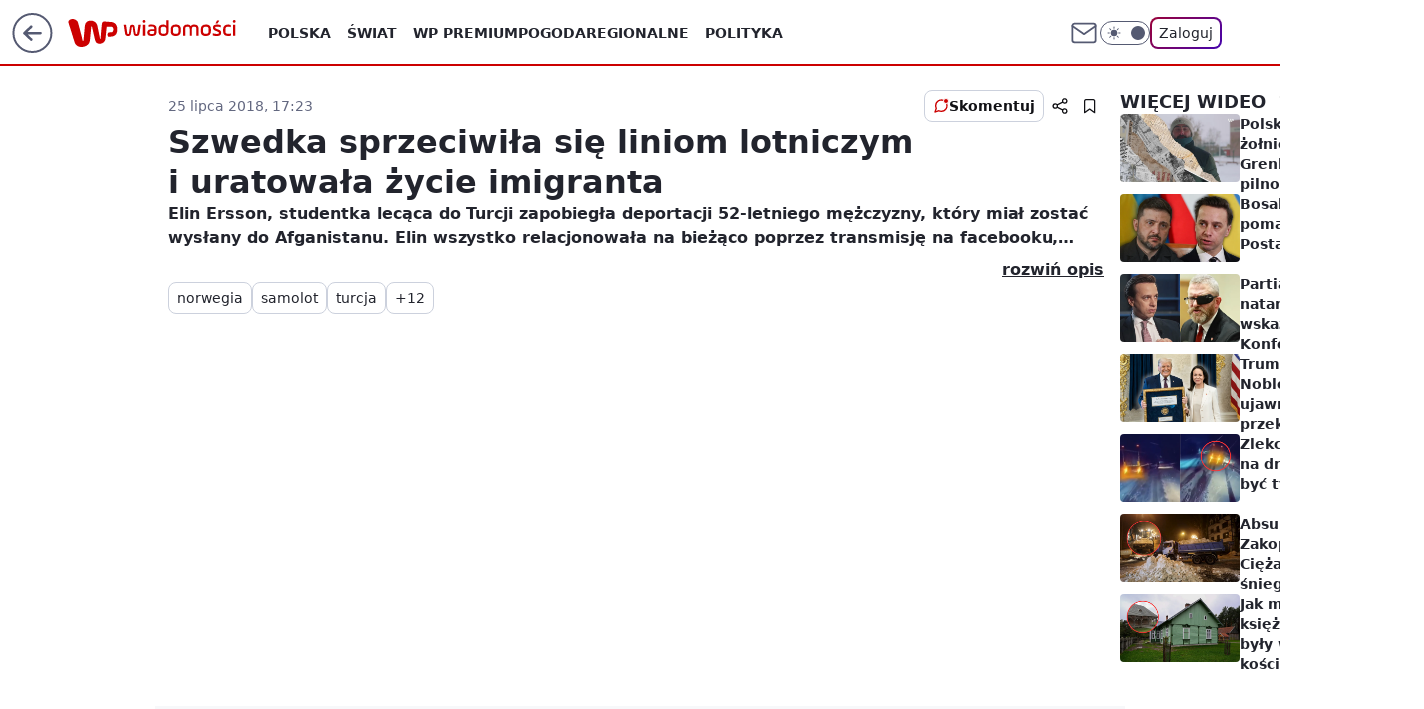

--- FILE ---
content_type: application/javascript
request_url: https://rek.www.wp.pl/gaf.js?rv=2&sn=wiadomosci&pvid=f94867c156550539fa17&rekids=235526&tVersion=B&phtml=wiadomosci.wp.pl%2Fkrakow%2Fszwedka-sprzeciwila-sie-liniom-lotniczym-i-uratowala-zycie-imigranta-6277251628296321v&abtest=adtech%7CPRGM-1047%7CA%3Badtech%7CPU-335%7CA%3Badtech%7CPRG-3468%7CB%3Badtech%7CPRGM-1036%7CA%3Badtech%7CFP-76%7CA%3Badtech%7CPRGM-1356%7CA%3Badtech%7CPRGM-1610%7CB%3Badtech%7CPRGM-1419%7CB%3Badtech%7CPRGM-1589%7CA%3Badtech%7CPRGM-1576%7CC%3Badtech%7CPRGM-1443%7CA%3Badtech%7CPRGM-1421%7CA%3Badtech%7CPRGM-1587%7CD%3Badtech%7CPRGM-1215%7CC&PWA_adbd=0&darkmode=0&highLayout=0&layout=wide&navType=navigate&cdl=0&ctype=stream&cid=6277251628296321&csystem=ncr&cdate=2018-07-25&REKtagi=norwegia%3Bsamolot%3Bturcja%3Bafganistan%3Balkohol%3Bszwecja%3Bwodka%3Bpolak%3Bazyl%3Bdeportacja%3Buchodzca%3Bprotest%3Bbus%3Bmalopolska%3Bstraz_granicza&vw=1280&vh=720&p1=0&spin=eg0tnsgw&bcv=2
body_size: 6686
content:
eg0tnsgw({"spin":"eg0tnsgw","bunch":235526,"context":{"dsa":false,"minor":false,"bidRequestId":"b2cce558-60dd-4c9b-8060-e0a65cc5c268","maConfig":{"timestamp":"2026-01-15T08:59:46.335Z"},"dfpConfig":{"timestamp":"2026-01-15T11:58:29.480Z"},"sda":[],"targeting":{"client":{},"server":{},"query":{"PWA_adbd":"0","REKtagi":"norwegia;samolot;turcja;afganistan;alkohol;szwecja;wodka;polak;azyl;deportacja;uchodzca;protest;bus;malopolska;straz_granicza","abtest":"adtech|PRGM-1047|A;adtech|PU-335|A;adtech|PRG-3468|B;adtech|PRGM-1036|A;adtech|FP-76|A;adtech|PRGM-1356|A;adtech|PRGM-1610|B;adtech|PRGM-1419|B;adtech|PRGM-1589|A;adtech|PRGM-1576|C;adtech|PRGM-1443|A;adtech|PRGM-1421|A;adtech|PRGM-1587|D;adtech|PRGM-1215|C","bcv":"2","cdate":"2018-07-25","cdl":"0","cid":"6277251628296321","csystem":"ncr","ctype":"stream","darkmode":"0","highLayout":"0","layout":"wide","navType":"navigate","p1":"0","phtml":"wiadomosci.wp.pl/krakow/szwedka-sprzeciwila-sie-liniom-lotniczym-i-uratowala-zycie-imigranta-6277251628296321v","pvid":"f94867c156550539fa17","rekids":"235526","rv":"2","sn":"wiadomosci","spin":"eg0tnsgw","tVersion":"B","vh":"720","vw":"1280"}},"directOnly":0,"geo":{"country":"840","region":"","city":""},"statid":"","mlId":"","rshsd":"2","isRobot":false,"curr":{"EUR":4.2192,"USD":3.6346,"CHF":4.5302,"GBP":4.8692},"rv":"2","status":{"advf":2,"ma":2,"ma_ads-bidder":2,"ma_cpv-bidder":2,"ma_high-cpm-bidder":2}},"slots":{"10":{"delivered":"","campaign":null,"dfpConfig":null},"11":{"delivered":"1","campaign":null,"dfpConfig":{"placement":"/89844762/Desktop_Wiadomosci.wp.pl_x11","roshash":"CGJM","ceil":100,"sizes":[[336,280],[640,280],[300,250]],"namedSizes":["fluid"],"div":"div-gpt-ad-x11","targeting":{"DFPHASH":"AEHK","emptygaf":"0"},"gfp":"CGJM"}},"12":{"delivered":"1","campaign":null,"dfpConfig":{"placement":"/89844762/Desktop_Wiadomosci.wp.pl_x12","roshash":"CGJM","ceil":100,"sizes":[[336,280],[640,280],[300,250]],"namedSizes":["fluid"],"div":"div-gpt-ad-x12","targeting":{"DFPHASH":"AEHK","emptygaf":"0"},"gfp":"CGJM"}},"13":{"delivered":"1","campaign":null,"dfpConfig":{"placement":"/89844762/Desktop_Wiadomosci.wp.pl_x13","roshash":"CGJM","ceil":100,"sizes":[[336,280],[640,280],[300,250]],"namedSizes":["fluid"],"div":"div-gpt-ad-x13","targeting":{"DFPHASH":"AEHK","emptygaf":"0"},"gfp":"CGJM"}},"14":{"delivered":"1","campaign":null,"dfpConfig":{"placement":"/89844762/Desktop_Wiadomosci.wp.pl_x14","roshash":"CGJM","ceil":100,"sizes":[[336,280],[640,280],[300,250]],"namedSizes":["fluid"],"div":"div-gpt-ad-x14","targeting":{"DFPHASH":"AEHK","emptygaf":"0"},"gfp":"CGJM"}},"15":{"lazy":1,"delivered":"1","campaign":{"id":"188194","adm":{"bunch":"235526","creations":[{"height":200,"showLabel":true,"src":"https://mamc.wpcdn.pl/188194/1767968975047/autopromo_970x200.jpeg","trackers":{"click":[""],"cview":["//ma.wp.pl/ma.gif?clid=36d4f1d950aab392a9c26b186b340e10\u0026SN=wiadomosci\u0026pvid=f94867c156550539fa17\u0026action=cvimp\u0026pg=wiadomosci.wp.pl\u0026par=platform%3D8%26bidReqID%3Db2cce558-60dd-4c9b-8060-e0a65cc5c268%26ip%3DzVJT52q3xTLmpZ5V4q4hZoOCYgSJT7oBeadLUULajpg%26billing%3Dcpv%26org_id%3D25%26iabSiteCategories%3D%26pvid%3Df94867c156550539fa17%26hBidPrice%3DCFILORU%26tpID%3D1402313%26publisherID%3D308%26workfID%3D188194%26client_id%3D43444%26iabPageCategories%3D%26is_adblock%3D0%26geo%3D840%253B%253B%26medium%3Ddisplay%26inver%3D2%26slotID%3D015%26emission%3D3044175%26order%3D265827%26editedTimestamp%3D1767969656%26sn%3Dwiadomosci%26bidTimestamp%3D1768612673%26utility%3Dmu87ucR1EDEr_1tfFFJhCpNr9NwLStskRxf0czrT4-xNuPlqrLsCQfP4wsiYIw1R%26conversionValue%3D0%26device%3DPERSONAL_COMPUTER%26slotSizeWxH%3D970x200%26partnerID%3D%26rekid%3D235526%26domain%3Dwiadomosci.wp.pl%26seatFee%3DjW8TVghJorprbYymKZgkOIE5zeDvqCZC-WKKNIGwvvY%26seatID%3D36d4f1d950aab392a9c26b186b340e10%26pricingModel%3DfiyFwnl-V_y0TXPOOUROxOPP2ug3F13Lbbs3B5f6pwg%26is_robot%3D0%26contentID%3D6277251628296321%26ssp%3Dwp.pl%26creationID%3D1469541%26cur%3DPLN%26test%3D0%26source%3DTG%26ttl%3D1768699073%26userID%3D__UNKNOWN_TELL_US__%26targetDomain%3Dwp.pl%26hBudgetRate%3DCFILORU%26bidderID%3D11%26isDev%3Dfalse"],"impression":["//ma.wp.pl/ma.gif?clid=36d4f1d950aab392a9c26b186b340e10\u0026SN=wiadomosci\u0026pvid=f94867c156550539fa17\u0026action=delivery\u0026pg=wiadomosci.wp.pl\u0026par=contentID%3D6277251628296321%26ssp%3Dwp.pl%26creationID%3D1469541%26cur%3DPLN%26test%3D0%26source%3DTG%26ttl%3D1768699073%26userID%3D__UNKNOWN_TELL_US__%26targetDomain%3Dwp.pl%26hBudgetRate%3DCFILORU%26bidderID%3D11%26isDev%3Dfalse%26platform%3D8%26bidReqID%3Db2cce558-60dd-4c9b-8060-e0a65cc5c268%26ip%3DzVJT52q3xTLmpZ5V4q4hZoOCYgSJT7oBeadLUULajpg%26billing%3Dcpv%26org_id%3D25%26iabSiteCategories%3D%26pvid%3Df94867c156550539fa17%26hBidPrice%3DCFILORU%26tpID%3D1402313%26publisherID%3D308%26workfID%3D188194%26client_id%3D43444%26iabPageCategories%3D%26is_adblock%3D0%26geo%3D840%253B%253B%26medium%3Ddisplay%26inver%3D2%26slotID%3D015%26emission%3D3044175%26order%3D265827%26editedTimestamp%3D1767969656%26sn%3Dwiadomosci%26bidTimestamp%3D1768612673%26utility%3Dmu87ucR1EDEr_1tfFFJhCpNr9NwLStskRxf0czrT4-xNuPlqrLsCQfP4wsiYIw1R%26conversionValue%3D0%26device%3DPERSONAL_COMPUTER%26slotSizeWxH%3D970x200%26partnerID%3D%26rekid%3D235526%26domain%3Dwiadomosci.wp.pl%26seatFee%3DjW8TVghJorprbYymKZgkOIE5zeDvqCZC-WKKNIGwvvY%26seatID%3D36d4f1d950aab392a9c26b186b340e10%26pricingModel%3DfiyFwnl-V_y0TXPOOUROxOPP2ug3F13Lbbs3B5f6pwg%26is_robot%3D0"],"view":["//ma.wp.pl/ma.gif?clid=36d4f1d950aab392a9c26b186b340e10\u0026SN=wiadomosci\u0026pvid=f94867c156550539fa17\u0026action=view\u0026pg=wiadomosci.wp.pl\u0026par=userID%3D__UNKNOWN_TELL_US__%26targetDomain%3Dwp.pl%26hBudgetRate%3DCFILORU%26bidderID%3D11%26isDev%3Dfalse%26platform%3D8%26bidReqID%3Db2cce558-60dd-4c9b-8060-e0a65cc5c268%26ip%3DzVJT52q3xTLmpZ5V4q4hZoOCYgSJT7oBeadLUULajpg%26billing%3Dcpv%26org_id%3D25%26iabSiteCategories%3D%26pvid%3Df94867c156550539fa17%26hBidPrice%3DCFILORU%26tpID%3D1402313%26publisherID%3D308%26workfID%3D188194%26client_id%3D43444%26iabPageCategories%3D%26is_adblock%3D0%26geo%3D840%253B%253B%26medium%3Ddisplay%26inver%3D2%26slotID%3D015%26emission%3D3044175%26order%3D265827%26editedTimestamp%3D1767969656%26sn%3Dwiadomosci%26bidTimestamp%3D1768612673%26utility%3Dmu87ucR1EDEr_1tfFFJhCpNr9NwLStskRxf0czrT4-xNuPlqrLsCQfP4wsiYIw1R%26conversionValue%3D0%26device%3DPERSONAL_COMPUTER%26slotSizeWxH%3D970x200%26partnerID%3D%26rekid%3D235526%26domain%3Dwiadomosci.wp.pl%26seatFee%3DjW8TVghJorprbYymKZgkOIE5zeDvqCZC-WKKNIGwvvY%26seatID%3D36d4f1d950aab392a9c26b186b340e10%26pricingModel%3DfiyFwnl-V_y0TXPOOUROxOPP2ug3F13Lbbs3B5f6pwg%26is_robot%3D0%26contentID%3D6277251628296321%26ssp%3Dwp.pl%26creationID%3D1469541%26cur%3DPLN%26test%3D0%26source%3DTG%26ttl%3D1768699073"]},"transparentPlaceholder":false,"type":"image","url":"https://pilot.wp.pl/program/puls-2/?utm_source=autopromo\u0026utm_medium=display\u0026utm_campaign=2024_puls2","width":970}],"redir":"https://ma.wp.pl/redirma?SN=wiadomosci\u0026pvid=f94867c156550539fa17\u0026par=iabPageCategories%3D%26contentID%3D6277251628296321%26isDev%3Dfalse%26hBidPrice%3DCFILORU%26is_adblock%3D0%26slotID%3D015%26rekid%3D235526%26iabSiteCategories%3D%26publisherID%3D308%26inver%3D2%26sn%3Dwiadomosci%26seatID%3D36d4f1d950aab392a9c26b186b340e10%26pricingModel%3DfiyFwnl-V_y0TXPOOUROxOPP2ug3F13Lbbs3B5f6pwg%26userID%3D__UNKNOWN_TELL_US__%26hBudgetRate%3DCFILORU%26bidReqID%3Db2cce558-60dd-4c9b-8060-e0a65cc5c268%26geo%3D840%253B%253B%26editedTimestamp%3D1767969656%26partnerID%3D%26creationID%3D1469541%26bidderID%3D11%26pvid%3Df94867c156550539fa17%26workfID%3D188194%26utility%3Dmu87ucR1EDEr_1tfFFJhCpNr9NwLStskRxf0czrT4-xNuPlqrLsCQfP4wsiYIw1R%26device%3DPERSONAL_COMPUTER%26domain%3Dwiadomosci.wp.pl%26order%3D265827%26slotSizeWxH%3D970x200%26is_robot%3D0%26source%3DTG%26tpID%3D1402313%26emission%3D3044175%26bidTimestamp%3D1768612673%26cur%3DPLN%26test%3D0%26ttl%3D1768699073%26targetDomain%3Dwp.pl%26billing%3Dcpv%26client_id%3D43444%26medium%3Ddisplay%26conversionValue%3D0%26seatFee%3DjW8TVghJorprbYymKZgkOIE5zeDvqCZC-WKKNIGwvvY%26ssp%3Dwp.pl%26platform%3D8%26ip%3DzVJT52q3xTLmpZ5V4q4hZoOCYgSJT7oBeadLUULajpg%26org_id%3D25\u0026url=","slot":"15"},"creative":{"Id":"1469541","provider":"ma_cpv-bidder","roshash":"CFIL","height":200,"width":970,"touchpointId":"1402313","source":{"bidder":"cpv-bidder"}},"sellingModel":{"model":"CPM_INT"}},"dfpConfig":{"placement":"/89844762/Desktop_Wiadomosci.wp.pl_x15","roshash":"CGJM","ceil":100,"sizes":[[728,90],[970,300],[950,90],[980,120],[980,90],[970,150],[970,90],[970,250],[930,180],[950,200],[750,100],[970,66],[750,200],[960,90],[970,100],[750,300],[970,200],[950,300]],"namedSizes":["fluid"],"div":"div-gpt-ad-x15","targeting":{"DFPHASH":"AEHK","emptygaf":"0"},"gfp":"CGJM"}},"2":{"delivered":"1","campaign":{"id":"188278","capping":"PWAck=27120619\u0026PWAclt=792\u0026tpl=1","adm":{"bunch":"235526","creations":[{"cbConfig":{"blur":false,"bottomBar":false,"fullPage":false,"message":"Przekierowanie za {{time}} sekund{{y}}","timeout":15000},"height":600,"pixels":["//gde-default.hit.gemius.pl/_1768612673/redot.gif?id=AurlpqtfLPQooAxj7wsDeNWb7DpBnawS60AjdQWqM6T.z7/fastid=fsjxkechbderpocuyimavtcqankj/stparam=xcjskxjudx/nc=0/gdpr=0/gdpr_consent="],"showLabel":false,"src":"https://mamc.wpcdn.pl/188278/1768219315939/backup_mcd_ruby_choco_latte_1200x600.jpg","trackers":{"click":[""],"cview":["//ma.wp.pl/ma.gif?clid=dca45526c17aa056cf0f889dbba57020\u0026SN=wiadomosci\u0026pvid=f94867c156550539fa17\u0026action=cvimp\u0026pg=wiadomosci.wp.pl\u0026par=publisherID%3D308%26slotID%3D002%26editedTimestamp%3D1768219234%26contentID%3D6277251628296321%26platform%3D8%26targetDomain%3Dmcdonalds.pl%26test%3D0%26tpID%3D1402620%26order%3D265630%26pricingModel%3D0JjQvvjloudiB5JJ4LfXFE1jBvGUviaCFp2sWrP_zyY%26device%3DPERSONAL_COMPUTER%26creationID%3D1470141%26iabPageCategories%3D%26ttl%3D1768699073%26is_robot%3D0%26pvid%3Df94867c156550539fa17%26sn%3Dwiadomosci%26bidTimestamp%3D1768612673%26inver%3D2%26domain%3Dwiadomosci.wp.pl%26workfID%3D188278%26org_id%3D25%26hBudgetRate%3DCFINQTW%26bidderID%3D11%26isDev%3Dfalse%26medium%3Ddisplay%26userID%3D__UNKNOWN_TELL_US__%26slotSizeWxH%3D1200x600%26emission%3D3043513%26geo%3D840%253B%253B%26hBidPrice%3DCFINQTW%26partnerID%3D%26bidReqID%3Db2cce558-60dd-4c9b-8060-e0a65cc5c268%26is_adblock%3D0%26conversionValue%3D0%26rekid%3D235526%26ip%3DC6ForIeswsH8Ts3sWMT-y6Ll91px1aGcum1G_pIPTEg%26seatID%3Ddca45526c17aa056cf0f889dbba57020%26billing%3Dcpv%26client_id%3D43759%26cur%3DPLN%26seatFee%3DMQ_u5Qzv94T9zFBREolQjP0_zXlshqyXYGYeKH8HW8c%26source%3DTG%26iabSiteCategories%3D%26utility%3DADp8W4GjmbShEhdlR3IYbDIRcpUHBh2KssY7iuBdTaWXgBNjZIBHh1kkxDTptX7c%26ssp%3Dwp.pl"],"impression":["//ma.wp.pl/ma.gif?clid=dca45526c17aa056cf0f889dbba57020\u0026SN=wiadomosci\u0026pvid=f94867c156550539fa17\u0026action=delivery\u0026pg=wiadomosci.wp.pl\u0026par=publisherID%3D308%26slotID%3D002%26editedTimestamp%3D1768219234%26contentID%3D6277251628296321%26platform%3D8%26targetDomain%3Dmcdonalds.pl%26test%3D0%26tpID%3D1402620%26order%3D265630%26pricingModel%3D0JjQvvjloudiB5JJ4LfXFE1jBvGUviaCFp2sWrP_zyY%26device%3DPERSONAL_COMPUTER%26creationID%3D1470141%26iabPageCategories%3D%26ttl%3D1768699073%26is_robot%3D0%26pvid%3Df94867c156550539fa17%26sn%3Dwiadomosci%26bidTimestamp%3D1768612673%26inver%3D2%26domain%3Dwiadomosci.wp.pl%26workfID%3D188278%26org_id%3D25%26hBudgetRate%3DCFINQTW%26bidderID%3D11%26isDev%3Dfalse%26medium%3Ddisplay%26userID%3D__UNKNOWN_TELL_US__%26slotSizeWxH%3D1200x600%26emission%3D3043513%26geo%3D840%253B%253B%26hBidPrice%3DCFINQTW%26partnerID%3D%26bidReqID%3Db2cce558-60dd-4c9b-8060-e0a65cc5c268%26is_adblock%3D0%26conversionValue%3D0%26rekid%3D235526%26ip%3DC6ForIeswsH8Ts3sWMT-y6Ll91px1aGcum1G_pIPTEg%26seatID%3Ddca45526c17aa056cf0f889dbba57020%26billing%3Dcpv%26client_id%3D43759%26cur%3DPLN%26seatFee%3DMQ_u5Qzv94T9zFBREolQjP0_zXlshqyXYGYeKH8HW8c%26source%3DTG%26iabSiteCategories%3D%26utility%3DADp8W4GjmbShEhdlR3IYbDIRcpUHBh2KssY7iuBdTaWXgBNjZIBHh1kkxDTptX7c%26ssp%3Dwp.pl"],"view":["//ma.wp.pl/ma.gif?clid=dca45526c17aa056cf0f889dbba57020\u0026SN=wiadomosci\u0026pvid=f94867c156550539fa17\u0026action=view\u0026pg=wiadomosci.wp.pl\u0026par=emission%3D3043513%26geo%3D840%253B%253B%26hBidPrice%3DCFINQTW%26partnerID%3D%26bidReqID%3Db2cce558-60dd-4c9b-8060-e0a65cc5c268%26is_adblock%3D0%26conversionValue%3D0%26rekid%3D235526%26ip%3DC6ForIeswsH8Ts3sWMT-y6Ll91px1aGcum1G_pIPTEg%26seatID%3Ddca45526c17aa056cf0f889dbba57020%26billing%3Dcpv%26client_id%3D43759%26cur%3DPLN%26seatFee%3DMQ_u5Qzv94T9zFBREolQjP0_zXlshqyXYGYeKH8HW8c%26source%3DTG%26iabSiteCategories%3D%26utility%3DADp8W4GjmbShEhdlR3IYbDIRcpUHBh2KssY7iuBdTaWXgBNjZIBHh1kkxDTptX7c%26ssp%3Dwp.pl%26publisherID%3D308%26slotID%3D002%26editedTimestamp%3D1768219234%26contentID%3D6277251628296321%26platform%3D8%26targetDomain%3Dmcdonalds.pl%26test%3D0%26tpID%3D1402620%26order%3D265630%26pricingModel%3D0JjQvvjloudiB5JJ4LfXFE1jBvGUviaCFp2sWrP_zyY%26device%3DPERSONAL_COMPUTER%26creationID%3D1470141%26iabPageCategories%3D%26ttl%3D1768699073%26is_robot%3D0%26pvid%3Df94867c156550539fa17%26sn%3Dwiadomosci%26bidTimestamp%3D1768612673%26inver%3D2%26domain%3Dwiadomosci.wp.pl%26workfID%3D188278%26org_id%3D25%26hBudgetRate%3DCFINQTW%26bidderID%3D11%26isDev%3Dfalse%26medium%3Ddisplay%26userID%3D__UNKNOWN_TELL_US__%26slotSizeWxH%3D1200x600"]},"transparentPlaceholder":false,"type":"image","url":"https://gde-default.hit.gemius.pl/lshitredir/id=AurlpqtfLPQooAxj7wsDeNWb7DpBnawS60AjdQWqM6T.z7/fastid=jtkvsjgljofzfpdtsvypmawiynnr/stparam=rehpbsnndr/nc=0/gdpr=0/gdpr_consent=/url=https://links.mcdonaldsapps.com/CKlgPh?utm_campaign=McDonalds_McCafe_260114_260324_McCafe%20Special%20Autumn%20%26%20Winter%202026\u0026utm_source=CommercialBreak\u0026utm_medium=%2FDISPLAY%2FWP%2FWP.WP_CommercialBreak__CPM_Display_aTAGdcGL_","width":1200}],"redir":"https://ma.wp.pl/redirma?SN=wiadomosci\u0026pvid=f94867c156550539fa17\u0026par=seatFee%3DMQ_u5Qzv94T9zFBREolQjP0_zXlshqyXYGYeKH8HW8c%26pricingModel%3D0JjQvvjloudiB5JJ4LfXFE1jBvGUviaCFp2sWrP_zyY%26bidderID%3D11%26test%3D0%26device%3DPERSONAL_COMPUTER%26sn%3Dwiadomosci%26domain%3Dwiadomosci.wp.pl%26ssp%3Dwp.pl%26slotID%3D002%26contentID%3D6277251628296321%26inver%3D2%26slotSizeWxH%3D1200x600%26rekid%3D235526%26billing%3Dcpv%26cur%3DPLN%26publisherID%3D308%26hBudgetRate%3DCFINQTW%26partnerID%3D%26seatID%3Ddca45526c17aa056cf0f889dbba57020%26client_id%3D43759%26tpID%3D1402620%26iabPageCategories%3D%26ttl%3D1768699073%26pvid%3Df94867c156550539fa17%26workfID%3D188278%26geo%3D840%253B%253B%26conversionValue%3D0%26ip%3DC6ForIeswsH8Ts3sWMT-y6Ll91px1aGcum1G_pIPTEg%26org_id%3D25%26source%3DTG%26order%3D265630%26creationID%3D1470141%26bidTimestamp%3D1768612673%26isDev%3Dfalse%26emission%3D3043513%26hBidPrice%3DCFINQTW%26iabSiteCategories%3D%26utility%3DADp8W4GjmbShEhdlR3IYbDIRcpUHBh2KssY7iuBdTaWXgBNjZIBHh1kkxDTptX7c%26platform%3D8%26targetDomain%3Dmcdonalds.pl%26medium%3Ddisplay%26userID%3D__UNKNOWN_TELL_US__%26editedTimestamp%3D1768219234%26is_robot%3D0%26bidReqID%3Db2cce558-60dd-4c9b-8060-e0a65cc5c268%26is_adblock%3D0\u0026url=","slot":"2"},"creative":{"Id":"1470141","provider":"ma_cpv-bidder","roshash":"EHKN","height":600,"width":1200,"touchpointId":"1402620","source":{"bidder":"cpv-bidder"}},"sellingModel":{"model":"CPM_INT"}},"dfpConfig":{"placement":"/89844762/Desktop_Wiadomosci.wp.pl_x02","roshash":"EHKN","ceil":100,"sizes":[[970,300],[970,600],[750,300],[950,300],[980,600],[1920,870],[1200,600],[750,400],[960,640]],"namedSizes":["fluid"],"div":"div-gpt-ad-x02","targeting":{"DFPHASH":"CFIL","emptygaf":"0"},"gfp":"DLOR"}},"27":{"delivered":"","campaign":null,"dfpConfig":null},"3":{"delivered":"1","campaign":null,"dfpConfig":{"placement":"/89844762/Desktop_Wiadomosci.wp.pl_x03_stream","roshash":"CGJM","ceil":100,"sizes":[[728,90],[970,300],[950,90],[980,120],[980,90],[970,150],[970,90],[970,250],[930,180],[950,200],[750,100],[970,66],[750,200],[960,90],[970,100],[750,300],[970,200],[950,300]],"namedSizes":["fluid"],"div":"div-gpt-ad-x03-stream","targeting":{"DFPHASH":"AEHK","emptygaf":"0"},"gfp":"CGJM"}},"34":{"delivered":"1","campaign":null,"dfpConfig":{"placement":"/89844762/Desktop_Wiadomosci.wp.pl_x34_stream","roshash":"CGJM","ceil":100,"sizes":[[300,250]],"namedSizes":["fluid"],"div":"div-gpt-ad-x34-stream","targeting":{"DFPHASH":"AEHK","emptygaf":"0"},"gfp":"CGJM"}},"35":{"lazy":1,"delivered":"1","campaign":{"id":"188161","adm":{"bunch":"235526","creations":[{"height":250,"showLabel":true,"src":"https://mamc.wpcdn.pl/188161/1767956408070/WP_Dreams_300x250.jpg","trackers":{"click":[""],"cview":["//ma.wp.pl/ma.gif?clid=36d4f1d950aab392a9c26b186b340e10\u0026SN=wiadomosci\u0026pvid=f94867c156550539fa17\u0026action=cvimp\u0026pg=wiadomosci.wp.pl\u0026par=utility%3D1VMcUZa-0z2AOaORv7zq2_5kKfHqi3Sy1Z7qmehI-X5NXwD3mok57v2XhV4sYzjZ%26conversionValue%3D0%26slotID%3D035%26slotSizeWxH%3D300x250%26seatFee%3Ds0IG_QVkAaFXjQgJ7jcuJmqU8luLvYNNIsatjC1hAHY%26source%3DTG%26isDev%3Dfalse%26ip%3DVvYkS6KOTvHSpUUdMDBsHm13_iNvi6UJM7KgFCXdsOU%26pricingModel%3DaVHk8qtHYg5Zzl03SAHVNeKQPJau1AO_7Mapt6p7Wws%26is_robot%3D0%26geo%3D840%253B%253B%26device%3DPERSONAL_COMPUTER%26publisherID%3D308%26billing%3Dcpv%26client_id%3D29799%26emission%3D3044433%26iabSiteCategories%3D%26is_adblock%3D0%26sn%3Dwiadomosci%26ssp%3Dwp.pl%26ttl%3D1768699073%26hBidPrice%3DDGMRaekrvBFP%26contentID%3D6277251628296321%26medium%3Ddisplay%26platform%3D8%26bidReqID%3Db2cce558-60dd-4c9b-8060-e0a65cc5c268%26workfID%3D188161%26org_id%3D25%26inver%3D2%26domain%3Dwiadomosci.wp.pl%26creationID%3D1469370%26targetDomain%3Dbestfilm.pl%26cur%3DPLN%26tpID%3D1402083%26seatID%3D36d4f1d950aab392a9c26b186b340e10%26editedTimestamp%3D1767956429%26test%3D0%26order%3D265877%26pvid%3Df94867c156550539fa17%26hBudgetRate%3DCFIMWck%26bidderID%3D11%26userID%3D__UNKNOWN_TELL_US__%26rekid%3D235526%26iabPageCategories%3D%26bidTimestamp%3D1768612673%26partnerID%3D"],"impression":["//ma.wp.pl/ma.gif?clid=36d4f1d950aab392a9c26b186b340e10\u0026SN=wiadomosci\u0026pvid=f94867c156550539fa17\u0026action=delivery\u0026pg=wiadomosci.wp.pl\u0026par=is_robot%3D0%26geo%3D840%253B%253B%26device%3DPERSONAL_COMPUTER%26publisherID%3D308%26billing%3Dcpv%26client_id%3D29799%26emission%3D3044433%26iabSiteCategories%3D%26is_adblock%3D0%26sn%3Dwiadomosci%26ssp%3Dwp.pl%26ttl%3D1768699073%26hBidPrice%3DDGMRaekrvBFP%26contentID%3D6277251628296321%26medium%3Ddisplay%26platform%3D8%26bidReqID%3Db2cce558-60dd-4c9b-8060-e0a65cc5c268%26workfID%3D188161%26org_id%3D25%26inver%3D2%26domain%3Dwiadomosci.wp.pl%26creationID%3D1469370%26targetDomain%3Dbestfilm.pl%26cur%3DPLN%26tpID%3D1402083%26seatID%3D36d4f1d950aab392a9c26b186b340e10%26editedTimestamp%3D1767956429%26test%3D0%26order%3D265877%26pvid%3Df94867c156550539fa17%26hBudgetRate%3DCFIMWck%26bidderID%3D11%26userID%3D__UNKNOWN_TELL_US__%26rekid%3D235526%26iabPageCategories%3D%26bidTimestamp%3D1768612673%26partnerID%3D%26utility%3D1VMcUZa-0z2AOaORv7zq2_5kKfHqi3Sy1Z7qmehI-X5NXwD3mok57v2XhV4sYzjZ%26conversionValue%3D0%26slotID%3D035%26slotSizeWxH%3D300x250%26seatFee%3Ds0IG_QVkAaFXjQgJ7jcuJmqU8luLvYNNIsatjC1hAHY%26source%3DTG%26isDev%3Dfalse%26ip%3DVvYkS6KOTvHSpUUdMDBsHm13_iNvi6UJM7KgFCXdsOU%26pricingModel%3DaVHk8qtHYg5Zzl03SAHVNeKQPJau1AO_7Mapt6p7Wws"],"view":["//ma.wp.pl/ma.gif?clid=36d4f1d950aab392a9c26b186b340e10\u0026SN=wiadomosci\u0026pvid=f94867c156550539fa17\u0026action=view\u0026pg=wiadomosci.wp.pl\u0026par=publisherID%3D308%26billing%3Dcpv%26client_id%3D29799%26emission%3D3044433%26iabSiteCategories%3D%26is_adblock%3D0%26sn%3Dwiadomosci%26ssp%3Dwp.pl%26ttl%3D1768699073%26hBidPrice%3DDGMRaekrvBFP%26contentID%3D6277251628296321%26medium%3Ddisplay%26platform%3D8%26bidReqID%3Db2cce558-60dd-4c9b-8060-e0a65cc5c268%26workfID%3D188161%26org_id%3D25%26inver%3D2%26domain%3Dwiadomosci.wp.pl%26creationID%3D1469370%26targetDomain%3Dbestfilm.pl%26cur%3DPLN%26tpID%3D1402083%26seatID%3D36d4f1d950aab392a9c26b186b340e10%26editedTimestamp%3D1767956429%26test%3D0%26order%3D265877%26pvid%3Df94867c156550539fa17%26hBudgetRate%3DCFIMWck%26bidderID%3D11%26userID%3D__UNKNOWN_TELL_US__%26rekid%3D235526%26iabPageCategories%3D%26bidTimestamp%3D1768612673%26partnerID%3D%26utility%3D1VMcUZa-0z2AOaORv7zq2_5kKfHqi3Sy1Z7qmehI-X5NXwD3mok57v2XhV4sYzjZ%26conversionValue%3D0%26slotID%3D035%26slotSizeWxH%3D300x250%26seatFee%3Ds0IG_QVkAaFXjQgJ7jcuJmqU8luLvYNNIsatjC1hAHY%26source%3DTG%26isDev%3Dfalse%26ip%3DVvYkS6KOTvHSpUUdMDBsHm13_iNvi6UJM7KgFCXdsOU%26pricingModel%3DaVHk8qtHYg5Zzl03SAHVNeKQPJau1AO_7Mapt6p7Wws%26is_robot%3D0%26geo%3D840%253B%253B%26device%3DPERSONAL_COMPUTER"]},"transparentPlaceholder":false,"type":"image","url":"https://bestfilm.pl/catalogue/dreams","width":300}],"redir":"https://ma.wp.pl/redirma?SN=wiadomosci\u0026pvid=f94867c156550539fa17\u0026par=iabPageCategories%3D%26conversionValue%3D0%26emission%3D3044433%26sn%3Dwiadomosci%26ttl%3D1768699073%26domain%3Dwiadomosci.wp.pl%26hBudgetRate%3DCFIMWck%26rekid%3D235526%26seatFee%3Ds0IG_QVkAaFXjQgJ7jcuJmqU8luLvYNNIsatjC1hAHY%26publisherID%3D308%26contentID%3D6277251628296321%26platform%3D8%26bidReqID%3Db2cce558-60dd-4c9b-8060-e0a65cc5c268%26userID%3D__UNKNOWN_TELL_US__%26hBidPrice%3DDGMRaekrvBFP%26inver%3D2%26creationID%3D1469370%26order%3D265877%26slotID%3D035%26ip%3DVvYkS6KOTvHSpUUdMDBsHm13_iNvi6UJM7KgFCXdsOU%26billing%3Dcpv%26is_adblock%3D0%26pvid%3Df94867c156550539fa17%26bidderID%3D11%26utility%3D1VMcUZa-0z2AOaORv7zq2_5kKfHqi3Sy1Z7qmehI-X5NXwD3mok57v2XhV4sYzjZ%26client_id%3D29799%26ssp%3Dwp.pl%26seatID%3D36d4f1d950aab392a9c26b186b340e10%26partnerID%3D%26device%3DPERSONAL_COMPUTER%26iabSiteCategories%3D%26medium%3Ddisplay%26workfID%3D188161%26org_id%3D25%26targetDomain%3Dbestfilm.pl%26slotSizeWxH%3D300x250%26isDev%3Dfalse%26geo%3D840%253B%253B%26editedTimestamp%3D1767956429%26test%3D0%26bidTimestamp%3D1768612673%26source%3DTG%26pricingModel%3DaVHk8qtHYg5Zzl03SAHVNeKQPJau1AO_7Mapt6p7Wws%26is_robot%3D0%26cur%3DPLN%26tpID%3D1402083\u0026url=","slot":"35"},"creative":{"Id":"1469370","provider":"ma_cpv-bidder","roshash":"CFIL","height":250,"width":300,"touchpointId":"1402083","source":{"bidder":"cpv-bidder"}},"sellingModel":{"model":"CPV_INT"}},"dfpConfig":null},"37":{"delivered":"1","campaign":null,"dfpConfig":{"placement":"/89844762/Desktop_Wiadomosci.wp.pl_x37_stream","roshash":"CGJM","ceil":100,"sizes":[[300,600],[300,250]],"namedSizes":["fluid"],"div":"div-gpt-ad-x37-stream","targeting":{"DFPHASH":"AEHK","emptygaf":"0"},"gfp":"CGJM"}},"40":{"delivered":"1","campaign":null,"dfpConfig":{"placement":"/89844762/Desktop_Wiadomosci.wp.pl_x40","roshash":"CHKN","ceil":100,"sizes":[[300,250]],"namedSizes":["fluid"],"div":"div-gpt-ad-x40","targeting":{"DFPHASH":"AFIL","emptygaf":"0"},"gfp":"CHKN"}},"529":{"delivered":"1","campaign":null,"dfpConfig":{"placement":"/89844762/Desktop_Wiadomosci.wp.pl_x529","roshash":"CGJM","ceil":100,"sizes":[[300,250]],"namedSizes":["fluid"],"div":"div-gpt-ad-x529","targeting":{"DFPHASH":"AEHK","emptygaf":"0"},"gfp":"CGJM"}},"53":{"delivered":"1","campaign":null,"dfpConfig":{"placement":"/89844762/Desktop_Wiadomosci.wp.pl_x53_stream","roshash":"CGJM","ceil":100,"sizes":[[728,90],[970,300],[950,90],[980,120],[980,90],[970,150],[970,600],[970,90],[970,250],[930,180],[950,200],[750,100],[970,66],[750,200],[960,90],[970,100],[750,300],[970,200],[940,600]],"namedSizes":["fluid"],"div":"div-gpt-ad-x53-stream","targeting":{"DFPHASH":"AEHK","emptygaf":"0"},"gfp":"CGJM"}},"531":{"delivered":"1","campaign":null,"dfpConfig":{"placement":"/89844762/Desktop_Wiadomosci.wp.pl_x531","roshash":"CGJM","ceil":100,"sizes":[[300,250]],"namedSizes":["fluid"],"div":"div-gpt-ad-x531","targeting":{"DFPHASH":"AEHK","emptygaf":"0"},"gfp":"CGJM"}},"541":{"delivered":"1","campaign":null,"dfpConfig":{"placement":"/89844762/Desktop_Wiadomosci.wp.pl_x541_stream","roshash":"CGJM","ceil":100,"sizes":[[300,600],[300,250]],"namedSizes":["fluid"],"div":"div-gpt-ad-x541-stream","targeting":{"DFPHASH":"AEHK","emptygaf":"0"},"gfp":"CGJM"}},"6":{"delivered":"","campaign":null,"dfpConfig":null},"70":{"lazy":1,"delivered":"1","campaign":{"id":"187847","capping":"PWAck=27120553\u0026PWAclt=2400","adm":{"bunch":"235526","creations":[{"height":300,"pixels":["//ad.doubleclick.net/ddm/trackimp/N5716.276442.WIRTUALNAPOLSKA/B34813585.437353535;dc_trk_aid=630583473;dc_trk_cid=247581064;ord=1768612673;dc_lat=;dc_rdid=;tag_for_child_directed_treatment=;tfua=;gdpr=${GDPR};gdpr_consent=${GDPR_CONSENT_755};ltd=${LIMITED_ADS};dc_tdv=1?"],"showLabel":true,"src":"https://mamc.wpcdn.pl/187847/1767610267007/Mega_Double_Billboard_970x300px.jpg","trackers":{"click":[""],"cview":["//ma.wp.pl/ma.gif?clid=dca45526c17aa056cf0f889dbba57020\u0026SN=wiadomosci\u0026pvid=f94867c156550539fa17\u0026action=cvimp\u0026pg=wiadomosci.wp.pl\u0026par=slotSizeWxH%3D970x300%26targetDomain%3Demirates.com%26seatFee%3DyJRFzAko16fG71hmRSnrnQdZL9YRtaZQKak9K5HhnO0%26seatID%3Ddca45526c17aa056cf0f889dbba57020%26billing%3Dcpv%26source%3DTG%26bidTimestamp%3D1768612673%26rekid%3D235526%26ip%3Da92g13iu4oaxXCGC0O0yWm8b1tdrA885WXbgOsQ24FY%26tpID%3D1400041%26geo%3D840%253B%253B%26hBudgetRate%3DCFINZdg%26ssp%3Dwp.pl%26userID%3D__UNKNOWN_TELL_US__%26publisherID%3D308%26inver%3D2%26domain%3Dwiadomosci.wp.pl%26client_id%3D13241%26org_id%3D25%26emission%3D3040876%26conversionValue%3D0%26iabPageCategories%3D%26iabSiteCategories%3D%26ttl%3D1768699073%26is_robot%3D0%26pvid%3Df94867c156550539fa17%26partnerID%3D%26isDev%3Dfalse%26cur%3DPLN%26hBidPrice%3DDNTdalqzLScg%26bidderID%3D11%26platform%3D8%26bidReqID%3Db2cce558-60dd-4c9b-8060-e0a65cc5c268%26device%3DPERSONAL_COMPUTER%26is_adblock%3D0%26sn%3Dwiadomosci%26medium%3Ddisplay%26creationID%3D1465963%26test%3D0%26order%3D264730%26editedTimestamp%3D1767778810%26contentID%3D6277251628296321%26slotID%3D070%26workfID%3D187847%26pricingModel%3D4grn4GFJKtrWxjYZ_BnCBkMpFGkgzZsk5LnuwxOYmzw%26utility%3Dqwvgs5jQekJnu0UiOy2-4ky1xzRI3xCqRGtFvN8FaWKJpTBrfAcW9au115i7r_2n"],"impression":["//ma.wp.pl/ma.gif?clid=dca45526c17aa056cf0f889dbba57020\u0026SN=wiadomosci\u0026pvid=f94867c156550539fa17\u0026action=delivery\u0026pg=wiadomosci.wp.pl\u0026par=utility%3Dqwvgs5jQekJnu0UiOy2-4ky1xzRI3xCqRGtFvN8FaWKJpTBrfAcW9au115i7r_2n%26slotSizeWxH%3D970x300%26targetDomain%3Demirates.com%26seatFee%3DyJRFzAko16fG71hmRSnrnQdZL9YRtaZQKak9K5HhnO0%26seatID%3Ddca45526c17aa056cf0f889dbba57020%26billing%3Dcpv%26source%3DTG%26bidTimestamp%3D1768612673%26rekid%3D235526%26ip%3Da92g13iu4oaxXCGC0O0yWm8b1tdrA885WXbgOsQ24FY%26tpID%3D1400041%26geo%3D840%253B%253B%26hBudgetRate%3DCFINZdg%26ssp%3Dwp.pl%26userID%3D__UNKNOWN_TELL_US__%26publisherID%3D308%26inver%3D2%26domain%3Dwiadomosci.wp.pl%26client_id%3D13241%26org_id%3D25%26emission%3D3040876%26conversionValue%3D0%26iabPageCategories%3D%26iabSiteCategories%3D%26ttl%3D1768699073%26is_robot%3D0%26pvid%3Df94867c156550539fa17%26partnerID%3D%26isDev%3Dfalse%26cur%3DPLN%26hBidPrice%3DDNTdalqzLScg%26bidderID%3D11%26platform%3D8%26bidReqID%3Db2cce558-60dd-4c9b-8060-e0a65cc5c268%26device%3DPERSONAL_COMPUTER%26is_adblock%3D0%26sn%3Dwiadomosci%26medium%3Ddisplay%26creationID%3D1465963%26test%3D0%26order%3D264730%26editedTimestamp%3D1767778810%26contentID%3D6277251628296321%26slotID%3D070%26workfID%3D187847%26pricingModel%3D4grn4GFJKtrWxjYZ_BnCBkMpFGkgzZsk5LnuwxOYmzw"],"view":["//ma.wp.pl/ma.gif?clid=dca45526c17aa056cf0f889dbba57020\u0026SN=wiadomosci\u0026pvid=f94867c156550539fa17\u0026action=view\u0026pg=wiadomosci.wp.pl\u0026par=conversionValue%3D0%26iabPageCategories%3D%26iabSiteCategories%3D%26ttl%3D1768699073%26is_robot%3D0%26pvid%3Df94867c156550539fa17%26partnerID%3D%26isDev%3Dfalse%26cur%3DPLN%26hBidPrice%3DDNTdalqzLScg%26bidderID%3D11%26platform%3D8%26bidReqID%3Db2cce558-60dd-4c9b-8060-e0a65cc5c268%26device%3DPERSONAL_COMPUTER%26is_adblock%3D0%26sn%3Dwiadomosci%26medium%3Ddisplay%26creationID%3D1465963%26test%3D0%26order%3D264730%26editedTimestamp%3D1767778810%26contentID%3D6277251628296321%26slotID%3D070%26workfID%3D187847%26pricingModel%3D4grn4GFJKtrWxjYZ_BnCBkMpFGkgzZsk5LnuwxOYmzw%26utility%3Dqwvgs5jQekJnu0UiOy2-4ky1xzRI3xCqRGtFvN8FaWKJpTBrfAcW9au115i7r_2n%26slotSizeWxH%3D970x300%26targetDomain%3Demirates.com%26seatFee%3DyJRFzAko16fG71hmRSnrnQdZL9YRtaZQKak9K5HhnO0%26seatID%3Ddca45526c17aa056cf0f889dbba57020%26billing%3Dcpv%26source%3DTG%26bidTimestamp%3D1768612673%26rekid%3D235526%26ip%3Da92g13iu4oaxXCGC0O0yWm8b1tdrA885WXbgOsQ24FY%26tpID%3D1400041%26geo%3D840%253B%253B%26hBudgetRate%3DCFINZdg%26ssp%3Dwp.pl%26userID%3D__UNKNOWN_TELL_US__%26publisherID%3D308%26inver%3D2%26domain%3Dwiadomosci.wp.pl%26client_id%3D13241%26org_id%3D25%26emission%3D3040876"]},"transparentPlaceholder":false,"type":"image","url":"https://ad.doubleclick.net/ddm/trackclk/N5716.276442.WIRTUALNAPOLSKA/B34813585.437353535;dc_trk_aid=630583473;dc_trk_cid=247581064;dc_lat=;dc_rdid=;tag_for_child_directed_treatment=;tfua=;gdpr=${GDPR};gdpr_consent=${GDPR_CONSENT_755};ltd=${LIMITED_ADS};dc_tdv=1","viewability":{"scripts":["//pixel.adsafeprotected.com/rjss/st/2753620/91846517/skeleton.js"]},"width":970}],"redir":"https://ma.wp.pl/redirma?SN=wiadomosci\u0026pvid=f94867c156550539fa17\u0026par=sn%3Dwiadomosci%26order%3D264730%26ssp%3Dwp.pl%26domain%3Dwiadomosci.wp.pl%26org_id%3D25%26iabSiteCategories%3D%26device%3DPERSONAL_COMPUTER%26is_adblock%3D0%26userID%3D__UNKNOWN_TELL_US__%26conversionValue%3D0%26pvid%3Df94867c156550539fa17%26creationID%3D1465963%26editedTimestamp%3D1767778810%26workfID%3D187847%26pricingModel%3D4grn4GFJKtrWxjYZ_BnCBkMpFGkgzZsk5LnuwxOYmzw%26seatID%3Ddca45526c17aa056cf0f889dbba57020%26inver%3D2%26partnerID%3D%26platform%3D8%26contentID%3D6277251628296321%26slotID%3D070%26utility%3Dqwvgs5jQekJnu0UiOy2-4ky1xzRI3xCqRGtFvN8FaWKJpTBrfAcW9au115i7r_2n%26targetDomain%3Demirates.com%26hBudgetRate%3DCFINZdg%26is_robot%3D0%26isDev%3Dfalse%26slotSizeWxH%3D970x300%26billing%3Dcpv%26source%3DTG%26bidTimestamp%3D1768612673%26ip%3Da92g13iu4oaxXCGC0O0yWm8b1tdrA885WXbgOsQ24FY%26geo%3D840%253B%253B%26client_id%3D13241%26cur%3DPLN%26bidderID%3D11%26bidReqID%3Db2cce558-60dd-4c9b-8060-e0a65cc5c268%26seatFee%3DyJRFzAko16fG71hmRSnrnQdZL9YRtaZQKak9K5HhnO0%26rekid%3D235526%26tpID%3D1400041%26emission%3D3040876%26iabPageCategories%3D%26ttl%3D1768699073%26medium%3Ddisplay%26publisherID%3D308%26hBidPrice%3DDNTdalqzLScg%26test%3D0\u0026url=","slot":"70"},"creative":{"Id":"1465963","provider":"ma_cpv-bidder","roshash":"DNTd","height":300,"width":970,"touchpointId":"1400041","source":{"bidder":"cpv-bidder"}},"sellingModel":{"model":"CPV_INT"}},"dfpConfig":null},"72":{"delivered":"","campaign":null,"dfpConfig":null},"8":{"delivered":"","campaign":null,"dfpConfig":null},"80":{"delivered":"1","campaign":null,"dfpConfig":{"placement":"/89844762/Desktop_Wiadomosci.wp.pl_x80_stream","roshash":"CGJM","ceil":100,"sizes":[[1,1]],"namedSizes":["fluid"],"div":"div-gpt-ad-x80-stream","isNative":1,"targeting":{"DFPHASH":"AEHK","emptygaf":"0"},"gfp":"CGJM"}},"81":{"delivered":"1","campaign":null,"dfpConfig":{"placement":"/89844762/Desktop_Wiadomosci.wp.pl_x81_stream","roshash":"CGJM","ceil":100,"sizes":[[1,1]],"namedSizes":["fluid"],"div":"div-gpt-ad-x81-stream","isNative":1,"targeting":{"DFPHASH":"AEHK","emptygaf":"0"},"gfp":"CGJM"}},"810":{"delivered":"","campaign":null,"dfpConfig":null},"811":{"delivered":"","campaign":null,"dfpConfig":null},"812":{"delivered":"","campaign":null,"dfpConfig":null},"813":{"delivered":"","campaign":null,"dfpConfig":null},"814":{"delivered":"","campaign":null,"dfpConfig":null},"815":{"delivered":"","campaign":null,"dfpConfig":null},"816":{"delivered":"","campaign":null,"dfpConfig":null},"817":{"delivered":"","campaign":null,"dfpConfig":null},"82":{"delivered":"1","campaign":null,"dfpConfig":{"placement":"/89844762/Desktop_Wiadomosci.wp.pl_x82_stream","roshash":"CFNQ","ceil":100,"sizes":[[1,1]],"namedSizes":["fluid"],"div":"div-gpt-ad-x82-stream","isNative":1,"targeting":{"DFPHASH":"ADLO","emptygaf":"0"},"gfp":"CFNQ"}},"83":{"delivered":"1","campaign":null,"dfpConfig":{"placement":"/89844762/Desktop_Wiadomosci.wp.pl_x83_stream","roshash":"CFNQ","ceil":100,"sizes":[[1,1]],"namedSizes":["fluid"],"div":"div-gpt-ad-x83-stream","isNative":1,"targeting":{"DFPHASH":"ADLO","emptygaf":"0"},"gfp":"CFNQ"}},"860":{"delivered":"","campaign":null,"dfpConfig":null},"861":{"delivered":"","campaign":null,"dfpConfig":null},"862":{"delivered":"","campaign":null,"dfpConfig":null},"863":{"delivered":"","campaign":null,"dfpConfig":null},"864":{"delivered":"","campaign":null,"dfpConfig":null},"865":{"delivered":"","campaign":null,"dfpConfig":null},"866":{"delivered":"","campaign":null,"dfpConfig":null},"89":{"delivered":"","campaign":null,"dfpConfig":null},"90":{"lazy":1,"delivered":"1","campaign":{"id":"188277","adm":{"bunch":"235526","creations":[{"height":200,"showLabel":true,"src":"https://mamc.wpcdn.pl/188277/1768218840656/pudelek-wosp-vB-750x200.jpg","trackers":{"click":[""],"cview":["//ma.wp.pl/ma.gif?clid=36d4f1d950aab392a9c26b186b340e10\u0026SN=wiadomosci\u0026pvid=f94867c156550539fa17\u0026action=cvimp\u0026pg=wiadomosci.wp.pl\u0026par=domain%3Dwiadomosci.wp.pl%26order%3D266039%26pvid%3Df94867c156550539fa17%26sn%3Dwiadomosci%26hBidPrice%3DCFILORU%26isDev%3Dfalse%26ssp%3Dwp.pl%26userID%3D__UNKNOWN_TELL_US__%26targetDomain%3Dallegro.pl%26billing%3Dcpv%26emission%3D3044803%26editedTimestamp%3D1768218902%26pricingModel%3DJrPHQ1B21AKkZ9BU-csSaTOSatQpVUtqRyuFfPpByCY%26geo%3D840%253B%253B%26publisherID%3D308%26partnerID%3D%26contentID%3D6277251628296321%26device%3DPERSONAL_COMPUTER%26creationID%3D1470132%26iabPageCategories%3D%26is_adblock%3D0%26bidTimestamp%3D1768612673%26utility%3DBvCbEA9iw-lm7R2K0pxGY_w8ridLAzQdxJAXq_bB1vq1eiekh5x66eJOgGEyW0LN%26conversionValue%3D0%26inver%3D2%26ip%3DV4xcgZnlY54T9D6ZIc3FbhGA7as7dL4CaqD0Zw0PO3E%26slotSizeWxH%3D750x200%26seatFee%3DNCjm6-apDt7CDcTFQi43vMZymDNEVP8o6qzl6howsdE%26tpID%3D1402616%26workfID%3D188277%26client_id%3D38851%26source%3DTG%26ttl%3D1768699073%26bidderID%3D11%26medium%3Ddisplay%26rekid%3D235526%26slotID%3D090%26cur%3DPLN%26test%3D0%26org_id%3D25%26hBudgetRate%3DCFILORU%26platform%3D8%26bidReqID%3Db2cce558-60dd-4c9b-8060-e0a65cc5c268%26seatID%3D36d4f1d950aab392a9c26b186b340e10%26iabSiteCategories%3D%26is_robot%3D0"],"impression":["//ma.wp.pl/ma.gif?clid=36d4f1d950aab392a9c26b186b340e10\u0026SN=wiadomosci\u0026pvid=f94867c156550539fa17\u0026action=delivery\u0026pg=wiadomosci.wp.pl\u0026par=ttl%3D1768699073%26bidderID%3D11%26medium%3Ddisplay%26rekid%3D235526%26slotID%3D090%26cur%3DPLN%26test%3D0%26org_id%3D25%26hBudgetRate%3DCFILORU%26platform%3D8%26bidReqID%3Db2cce558-60dd-4c9b-8060-e0a65cc5c268%26seatID%3D36d4f1d950aab392a9c26b186b340e10%26iabSiteCategories%3D%26is_robot%3D0%26domain%3Dwiadomosci.wp.pl%26order%3D266039%26pvid%3Df94867c156550539fa17%26sn%3Dwiadomosci%26hBidPrice%3DCFILORU%26isDev%3Dfalse%26ssp%3Dwp.pl%26userID%3D__UNKNOWN_TELL_US__%26targetDomain%3Dallegro.pl%26billing%3Dcpv%26emission%3D3044803%26editedTimestamp%3D1768218902%26pricingModel%3DJrPHQ1B21AKkZ9BU-csSaTOSatQpVUtqRyuFfPpByCY%26geo%3D840%253B%253B%26publisherID%3D308%26partnerID%3D%26contentID%3D6277251628296321%26device%3DPERSONAL_COMPUTER%26creationID%3D1470132%26iabPageCategories%3D%26is_adblock%3D0%26bidTimestamp%3D1768612673%26utility%3DBvCbEA9iw-lm7R2K0pxGY_w8ridLAzQdxJAXq_bB1vq1eiekh5x66eJOgGEyW0LN%26conversionValue%3D0%26inver%3D2%26ip%3DV4xcgZnlY54T9D6ZIc3FbhGA7as7dL4CaqD0Zw0PO3E%26slotSizeWxH%3D750x200%26seatFee%3DNCjm6-apDt7CDcTFQi43vMZymDNEVP8o6qzl6howsdE%26tpID%3D1402616%26workfID%3D188277%26client_id%3D38851%26source%3DTG"],"view":["//ma.wp.pl/ma.gif?clid=36d4f1d950aab392a9c26b186b340e10\u0026SN=wiadomosci\u0026pvid=f94867c156550539fa17\u0026action=view\u0026pg=wiadomosci.wp.pl\u0026par=order%3D266039%26pvid%3Df94867c156550539fa17%26sn%3Dwiadomosci%26hBidPrice%3DCFILORU%26isDev%3Dfalse%26ssp%3Dwp.pl%26userID%3D__UNKNOWN_TELL_US__%26targetDomain%3Dallegro.pl%26billing%3Dcpv%26emission%3D3044803%26editedTimestamp%3D1768218902%26pricingModel%3DJrPHQ1B21AKkZ9BU-csSaTOSatQpVUtqRyuFfPpByCY%26geo%3D840%253B%253B%26publisherID%3D308%26partnerID%3D%26contentID%3D6277251628296321%26device%3DPERSONAL_COMPUTER%26creationID%3D1470132%26iabPageCategories%3D%26is_adblock%3D0%26bidTimestamp%3D1768612673%26utility%3DBvCbEA9iw-lm7R2K0pxGY_w8ridLAzQdxJAXq_bB1vq1eiekh5x66eJOgGEyW0LN%26conversionValue%3D0%26inver%3D2%26ip%3DV4xcgZnlY54T9D6ZIc3FbhGA7as7dL4CaqD0Zw0PO3E%26slotSizeWxH%3D750x200%26seatFee%3DNCjm6-apDt7CDcTFQi43vMZymDNEVP8o6qzl6howsdE%26tpID%3D1402616%26workfID%3D188277%26client_id%3D38851%26source%3DTG%26ttl%3D1768699073%26bidderID%3D11%26medium%3Ddisplay%26rekid%3D235526%26slotID%3D090%26cur%3DPLN%26test%3D0%26org_id%3D25%26hBudgetRate%3DCFILORU%26platform%3D8%26bidReqID%3Db2cce558-60dd-4c9b-8060-e0a65cc5c268%26seatID%3D36d4f1d950aab392a9c26b186b340e10%26iabSiteCategories%3D%26is_robot%3D0%26domain%3Dwiadomosci.wp.pl"]},"transparentPlaceholder":false,"type":"image","url":"https://www.pudelek.pl/pudelek-na-wosp-wylicytuj-artykul-o-sobie-na-pudelku-poczuj-sie-jak-rasowy-celebryta-i-podziel-sie-wydarzeniem-z-twojego-zycia-7244027653011648a","width":750}],"redir":"https://ma.wp.pl/redirma?SN=wiadomosci\u0026pvid=f94867c156550539fa17\u0026par=org_id%3D25%26platform%3D8%26bidReqID%3Db2cce558-60dd-4c9b-8060-e0a65cc5c268%26seatID%3D36d4f1d950aab392a9c26b186b340e10%26userID%3D__UNKNOWN_TELL_US__%26creationID%3D1470132%26ip%3DV4xcgZnlY54T9D6ZIc3FbhGA7as7dL4CaqD0Zw0PO3E%26ttl%3D1768699073%26medium%3Ddisplay%26cur%3DPLN%26hBudgetRate%3DCFILORU%26workfID%3D188277%26bidderID%3D11%26iabSiteCategories%3D%26is_robot%3D0%26targetDomain%3Dallegro.pl%26slotSizeWxH%3D750x200%26iabPageCategories%3D%26utility%3DBvCbEA9iw-lm7R2K0pxGY_w8ridLAzQdxJAXq_bB1vq1eiekh5x66eJOgGEyW0LN%26test%3D0%26ssp%3Dwp.pl%26contentID%3D6277251628296321%26bidTimestamp%3D1768612673%26client_id%3D38851%26source%3DTG%26rekid%3D235526%26pvid%3Df94867c156550539fa17%26hBidPrice%3DCFILORU%26editedTimestamp%3D1768218902%26is_adblock%3D0%26inver%3D2%26domain%3Dwiadomosci.wp.pl%26emission%3D3044803%26geo%3D840%253B%253B%26seatFee%3DNCjm6-apDt7CDcTFQi43vMZymDNEVP8o6qzl6howsdE%26slotID%3D090%26sn%3Dwiadomosci%26publisherID%3D308%26partnerID%3D%26tpID%3D1402616%26device%3DPERSONAL_COMPUTER%26conversionValue%3D0%26order%3D266039%26isDev%3Dfalse%26billing%3Dcpv%26pricingModel%3DJrPHQ1B21AKkZ9BU-csSaTOSatQpVUtqRyuFfPpByCY\u0026url=","slot":"90"},"creative":{"Id":"1470132","provider":"ma_cpv-bidder","roshash":"CFIL","height":200,"width":750,"touchpointId":"1402616","source":{"bidder":"cpv-bidder"}},"sellingModel":{"model":"CPM_INT"}},"dfpConfig":null},"92":{"delivered":"","campaign":null,"dfpConfig":null},"93":{"delivered":"","campaign":null,"dfpConfig":null},"94":{"delivered":"","campaign":null,"dfpConfig":null}},"bdd":{}});